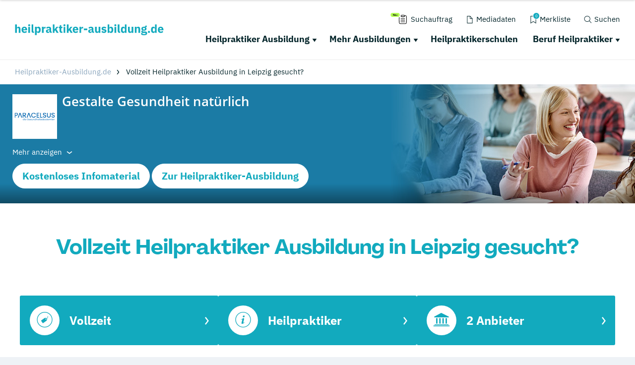

--- FILE ---
content_type: application/javascript; charset=utf-8
request_url: https://www.heilpraktiker-ausbildung.de/typo3conf/ext/drs_template/Resources/Public/js/90665d53f9f93047cb43.js
body_size: 202
content:
"use strict";(self.webpackChunkdm_das_richtige_studieren=self.webpackChunkdm_das_richtige_studieren||[]).push([[44],{9089:function(t,e,i){i.r(e);i.d(e,{MerklisteTooltips:function(){return s}});i(7975);var s=function(){function t(){var t=this;this.setTooltips();window.addEventListener("drs.events.favoriteListUpdated",(function(){t.setTooltips()}))}t.prototype.setTooltips=function(){document.querySelectorAll("[data-hs-merken]").forEach((function(t,e){t.classList.contains("tooltipstered")||$(t).tooltipster();$(t).tooltipster("content",t.getAttribute("data-hs-title"))}))};return t}()}}]);

--- FILE ---
content_type: image/svg+xml
request_url: https://www.heilpraktiker-ausbildung.de/typo3conf/ext/drs_template/Resources/Public/img/schriftlogos/heilpraktiker_ausbildung_de.svg
body_size: 2917
content:
<?xml version="1.0" encoding="UTF-8"?><svg id="Ebene_2" xmlns="http://www.w3.org/2000/svg" viewBox="0 0 279.41 20.57"><defs><style>.cls-1{fill:#12aabe;}</style></defs><g id="Ebene_1-2"><g><path class="cls-1" d="M0,.19H3.17V6.7h.13c.2-.58,.55-1.09,1.05-1.52,.5-.43,1.19-.64,2.08-.64,1.16,0,2.03,.38,2.62,1.16,.59,.77,.89,1.87,.89,3.3v7.04h-3.17v-6.79c0-.73-.12-1.27-.34-1.62-.23-.35-.64-.52-1.22-.52-.26,0-.51,.03-.75,.1s-.46,.17-.65,.31c-.19,.14-.35,.32-.46,.52-.11,.21-.17,.45-.17,.72v7.28H0V.19Z"/><path class="cls-1" d="M17.45,16.29c-.86,0-1.62-.14-2.29-.42-.67-.28-1.24-.67-1.7-1.18-.46-.51-.81-1.12-1.05-1.85-.24-.73-.35-1.54-.35-2.44s.11-1.69,.34-2.41,.57-1.34,1.02-1.85c.45-.51,1-.91,1.66-1.19s1.41-.42,2.25-.42c.93,0,1.72,.16,2.39,.47,.66,.31,1.21,.74,1.63,1.26,.42,.53,.73,1.14,.92,1.83,.19,.69,.29,1.42,.29,2.17v.94h-7.21v.17c0,.74,.2,1.32,.6,1.75s1.03,.65,1.88,.65c.66,0,1.19-.13,1.61-.39s.8-.58,1.16-.94l1.58,1.97c-.5,.59-1.15,1.04-1.96,1.37-.81,.33-1.72,.49-2.75,.49Zm-.06-9.42c-.64,0-1.15,.21-1.51,.63-.36,.42-.54,.98-.54,1.68v.17h3.94v-.19c0-.69-.15-1.24-.46-1.66-.31-.42-.78-.63-1.42-.63Z"/><path class="cls-1" d="M26.37,3.6c-.64,0-1.11-.15-1.4-.44-.29-.29-.44-.67-.44-1.12v-.47c0-.46,.15-.83,.44-1.12,.29-.29,.76-.44,1.4-.44s1.11,.15,1.4,.44c.29,.29,.44,.67,.44,1.12v.47c0,.46-.15,.83-.44,1.12s-.76,.44-1.4,.44Zm-1.58,1.2h3.17v11.24h-3.17V4.79Z"/><path class="cls-1" d="M34.06,16.03c-1.08,0-1.88-.26-2.39-.79s-.76-1.29-.76-2.29V.19h3.17V13.57h1.41v2.46h-1.43Z"/><path class="cls-1" d="M37.4,4.79h3.17v1.88h.11c.16-.63,.52-1.14,1.08-1.54,.56-.4,1.21-.6,1.94-.6,1.43,0,2.5,.5,3.23,1.5,.73,1,1.09,2.46,1.09,4.37s-.37,3.37-1.09,4.38c-.73,1.01-1.81,1.51-3.23,1.51-.37,0-.72-.05-1.05-.16-.33-.11-.62-.26-.89-.45-.26-.19-.49-.42-.67-.68s-.32-.55-.41-.85h-.11v6.17h-3.17V4.79Zm5.25,8.93c.6,0,1.09-.21,1.49-.63,.39-.42,.59-.99,.59-1.7v-1.95c0-.71-.2-1.28-.59-1.7-.39-.42-.89-.63-1.49-.63s-1.1,.15-1.49,.44c-.39,.29-.59,.7-.59,1.21v3.32c0,.51,.2,.92,.59,1.21,.39,.29,.89,.44,1.49,.44Z"/><path class="cls-1" d="M50.41,16.03V4.79h3.17v2.44h.11c.06-.31,.16-.62,.3-.91,.14-.29,.33-.55,.57-.78,.23-.23,.52-.41,.85-.55,.33-.14,.71-.2,1.16-.2h.56v2.95h-.79c-.93,0-1.62,.12-2.07,.36-.45,.24-.67,.69-.67,1.35v6.57h-3.17Z"/><path class="cls-1" d="M67.07,16.03c-.57,0-1.04-.18-1.42-.54-.38-.36-.62-.83-.72-1.43h-.13c-.17,.73-.55,1.28-1.13,1.66-.58,.38-1.3,.57-2.16,.57-1.13,0-1.99-.3-2.59-.9-.6-.6-.9-1.39-.9-2.37,0-1.18,.43-2.06,1.29-2.64,.86-.58,2.04-.86,3.52-.86h1.78v-.71c0-.54-.14-.97-.43-1.29-.29-.32-.76-.48-1.43-.48-.63,0-1.13,.14-1.5,.41-.37,.27-.68,.58-.92,.92l-1.88-1.68c.46-.67,1.03-1.2,1.72-1.58,.69-.38,1.63-.57,2.81-.57,1.6,0,2.8,.35,3.6,1.05,.8,.7,1.2,1.72,1.2,3.06v4.92h1.05v2.46h-1.76Zm-4.39-1.95c.53,0,.98-.11,1.36-.34,.38-.23,.57-.59,.57-1.1v-1.32h-1.54c-1.24,0-1.86,.42-1.86,1.25v.32c0,.41,.13,.71,.38,.9,.26,.19,.62,.29,1.09,.29Z"/><path class="cls-1" d="M70.94,.19h3.17V9.55h.13l1.39-2.08,2.25-2.68h3.51l-3.75,4.3,4.17,6.94h-3.77l-2.53-4.75-1.41,1.58v3.17h-3.17V.19Z"/><path class="cls-1" d="M87.02,16.03c-1.1,0-1.93-.28-2.49-.83s-.85-1.37-.85-2.44V7.26h-1.58v-2.46h.79c.43,0,.72-.1,.88-.31s.24-.5,.24-.89V1.75h2.85v3.04h2.23v2.46h-2.23v6.31h2.05v2.46h-1.88Z"/><path class="cls-1" d="M92.86,3.6c-.64,0-1.11-.15-1.4-.44-.29-.29-.44-.67-.44-1.12v-.47c0-.46,.15-.83,.44-1.12,.29-.29,.76-.44,1.4-.44s1.11,.15,1.4,.44c.29,.29,.44,.67,.44,1.12v.47c0,.46-.15,.83-.44,1.12s-.76,.44-1.4,.44Zm-1.58,1.2h3.17v11.24h-3.17V4.79Z"/><path class="cls-1" d="M97.4,.19h3.17V9.55h.13l1.39-2.08,2.25-2.68h3.51l-3.75,4.3,4.17,6.94h-3.77l-2.53-4.75-1.41,1.58v3.17h-3.17V.19Z"/><path class="cls-1" d="M113.86,16.29c-.86,0-1.62-.14-2.29-.42-.67-.28-1.24-.67-1.7-1.18-.46-.51-.81-1.12-1.05-1.85-.24-.73-.35-1.54-.35-2.44s.12-1.69,.34-2.41c.23-.72,.57-1.34,1.02-1.85s1-.91,1.66-1.19,1.4-.42,2.25-.42c.93,0,1.72,.16,2.39,.47,.66,.31,1.21,.74,1.62,1.26,.42,.53,.73,1.14,.92,1.83,.19,.69,.29,1.42,.29,2.17v.94h-7.21v.17c0,.74,.2,1.32,.6,1.75s1.03,.65,1.88,.65c.66,0,1.19-.13,1.61-.39,.41-.26,.8-.58,1.15-.94l1.58,1.97c-.5,.59-1.15,1.04-1.96,1.37-.81,.33-1.72,.49-2.75,.49Zm-.06-9.42c-.64,0-1.14,.21-1.51,.63-.37,.42-.55,.98-.55,1.68v.17h3.94v-.19c0-.69-.15-1.24-.46-1.66s-.78-.63-1.42-.63Z"/><path class="cls-1" d="M121.2,16.03V4.79h3.17v2.44h.11c.06-.31,.16-.62,.3-.91,.14-.29,.33-.55,.57-.78,.24-.23,.52-.41,.85-.55s.71-.2,1.16-.2h.56v2.95h-.79c-.93,0-1.62,.12-2.07,.36-.45,.24-.67,.69-.67,1.35v6.57h-3.17Z"/><path class="cls-1" d="M129.51,11.05v-3.08h6.36v3.08h-6.36Z"/><path class="cls-1" d="M146.78,16.03c-.57,0-1.04-.18-1.42-.54-.38-.36-.62-.83-.72-1.43h-.13c-.17,.73-.55,1.28-1.13,1.66s-1.31,.57-2.16,.57c-1.13,0-1.99-.3-2.59-.9-.6-.6-.9-1.39-.9-2.37,0-1.18,.43-2.06,1.29-2.64,.86-.58,2.04-.86,3.52-.86h1.78v-.71c0-.54-.14-.97-.43-1.29s-.76-.48-1.43-.48c-.63,0-1.13,.14-1.5,.41-.37,.27-.68,.58-.92,.92l-1.88-1.68c.46-.67,1.03-1.2,1.72-1.58,.69-.38,1.63-.57,2.82-.57,1.6,0,2.8,.35,3.6,1.05,.8,.7,1.2,1.72,1.2,3.06v4.92h1.05v2.46h-1.76Zm-4.39-1.95c.53,0,.98-.11,1.36-.34,.38-.23,.57-.59,.57-1.1v-1.32h-1.54c-1.24,0-1.86,.42-1.86,1.25v.32c0,.41,.13,.71,.39,.9s.62,.29,1.09,.29Z"/><path class="cls-1" d="M157.29,14.15h-.11c-.1,.29-.23,.56-.4,.81-.17,.26-.38,.49-.63,.68-.26,.2-.56,.36-.91,.47-.35,.11-.75,.17-1.21,.17-1.16,0-2.03-.38-2.62-1.15-.59-.76-.89-1.86-.89-3.29V4.79h3.17v6.79c0,.68,.12,1.21,.36,1.58,.24,.37,.66,.56,1.24,.56,.24,0,.49-.04,.73-.11,.24-.07,.46-.17,.64-.31s.33-.3,.45-.5c.11-.2,.17-.44,.17-.71V4.79h3.17v11.24h-3.17v-1.88Z"/><path class="cls-1" d="M167.22,16.29c-1.08,0-2-.17-2.74-.52s-1.41-.85-1.99-1.49l1.86-1.88c.4,.44,.84,.79,1.33,1.05s1.03,.38,1.65,.38,1.06-.1,1.31-.29c.24-.19,.36-.45,.36-.78,0-.53-.38-.84-1.13-.94l-1.22-.15c-2.53-.31-3.79-1.47-3.79-3.47,0-.54,.1-1.04,.31-1.49,.21-.45,.5-.83,.88-1.16s.83-.57,1.37-.75,1.14-.27,1.81-.27c.58,0,1.1,.04,1.55,.12,.45,.08,.85,.19,1.2,.34,.35,.15,.67,.34,.96,.56,.29,.22,.58,.47,.87,.74l-1.82,1.86c-.36-.36-.76-.64-1.21-.84-.45-.21-.91-.31-1.38-.31-.54,0-.93,.08-1.16,.26-.23,.17-.34,.4-.34,.68,0,.3,.08,.53,.25,.7s.47,.28,.93,.35l1.26,.17c2.47,.33,3.7,1.46,3.7,3.38,0,.54-.11,1.04-.34,1.5-.23,.46-.55,.85-.97,1.19-.42,.34-.93,.6-1.52,.78-.59,.19-1.25,.28-1.98,.28Z"/><path class="cls-1" d="M174.2,.19h3.17V6.68h.11c.16-.63,.52-1.14,1.08-1.54s1.21-.6,1.94-.6c1.43,0,2.5,.5,3.23,1.5,.73,1,1.09,2.46,1.09,4.37s-.36,3.37-1.09,4.38c-.73,1.01-1.81,1.51-3.23,1.51-.37,0-.72-.05-1.05-.16-.33-.11-.62-.26-.89-.45-.26-.19-.49-.42-.67-.68-.19-.26-.32-.55-.41-.85h-.11v1.88h-3.17V.19Zm5.25,13.53c.6,0,1.09-.21,1.49-.63s.59-.99,.59-1.7v-1.95c0-.71-.2-1.28-.59-1.7s-.89-.63-1.49-.63-1.1,.15-1.49,.44c-.39,.29-.59,.7-.59,1.21v3.32c0,.51,.2,.92,.59,1.21,.39,.29,.89,.44,1.49,.44Z"/><path class="cls-1" d="M188.8,3.6c-.64,0-1.11-.15-1.4-.44-.29-.29-.44-.67-.44-1.12v-.47c0-.46,.15-.83,.44-1.12s.76-.44,1.4-.44,1.11,.15,1.4,.44,.44,.67,.44,1.12v.47c0,.46-.15,.83-.44,1.12-.29,.29-.76,.44-1.4,.44Zm-1.58,1.2h3.17v11.24h-3.17V4.79Z"/><path class="cls-1" d="M196.49,16.03c-1.08,0-1.88-.26-2.39-.79-.51-.53-.76-1.29-.76-2.29V.19h3.17V13.57h1.41v2.46h-1.43Z"/><path class="cls-1" d="M206.72,14.15h-.11c-.09,.3-.22,.58-.41,.85-.19,.26-.41,.49-.67,.68-.26,.19-.56,.34-.9,.45-.34,.11-.68,.16-1.04,.16-1.43,0-2.5-.5-3.23-1.51-.73-1.01-1.09-2.47-1.09-4.38s.36-3.37,1.09-4.37c.73-1,1.81-1.5,3.23-1.5,.73,0,1.37,.2,1.94,.6s.92,.91,1.08,1.54h.11V.19h3.17v15.84h-3.17v-1.88Zm-2.08-.43c.6,0,1.09-.15,1.49-.44,.39-.29,.59-.7,.59-1.21v-3.32c0-.51-.2-.92-.59-1.21-.39-.29-.89-.44-1.49-.44s-1.1,.21-1.49,.63-.59,.99-.59,1.7v1.95c0,.71,.2,1.28,.59,1.7s.89,.63,1.49,.63Z"/><path class="cls-1" d="M219.48,14.15h-.11c-.1,.29-.23,.56-.4,.81-.17,.26-.38,.49-.63,.68-.26,.2-.56,.36-.91,.47-.35,.11-.75,.17-1.21,.17-1.16,0-2.03-.38-2.62-1.15-.59-.76-.89-1.86-.89-3.29V4.79h3.17v6.79c0,.68,.12,1.21,.36,1.58,.24,.37,.66,.56,1.24,.56,.24,0,.49-.04,.73-.11,.24-.07,.46-.17,.64-.31s.33-.3,.45-.5c.11-.2,.17-.44,.17-.71V4.79h3.17v11.24h-3.17v-1.88Z"/><path class="cls-1" d="M225.6,16.03V4.79h3.17v1.91h.13c.2-.58,.55-1.09,1.05-1.52,.5-.43,1.19-.64,2.08-.64,1.16,0,2.03,.38,2.62,1.16,.59,.77,.89,1.87,.89,3.3v7.04h-3.17v-6.79c0-.73-.11-1.27-.34-1.62-.23-.35-.64-.52-1.22-.52-.26,0-.51,.03-.75,.1-.24,.06-.46,.17-.65,.31-.19,.14-.35,.32-.46,.52s-.17,.45-.17,.72v7.28h-3.17Z"/><path class="cls-1" d="M248.76,16.85c0,.6-.1,1.13-.31,1.58-.21,.46-.55,.85-1.02,1.17-.47,.32-1.1,.56-1.87,.73-.78,.16-1.74,.25-2.88,.25-.97,0-1.79-.06-2.47-.18-.68-.12-1.23-.29-1.65-.51-.42-.22-.73-.49-.92-.81-.19-.32-.29-.69-.29-1.1,0-.63,.19-1.12,.56-1.48s.88-.58,1.54-.66v-.24c-.54-.1-.95-.33-1.22-.7-.27-.36-.41-.79-.41-1.28,0-.3,.06-.56,.18-.78,.12-.22,.28-.41,.47-.58,.19-.17,.42-.3,.67-.4,.26-.1,.51-.18,.77-.24v-.09c-.69-.31-1.19-.74-1.52-1.29-.33-.55-.49-1.19-.49-1.91,0-1.14,.4-2.06,1.19-2.75,.79-.69,2-1.04,3.63-1.04,.74,0,1.38,.07,1.91,.21v-.43c0-.6,.15-1.03,.44-1.29,.29-.26,.71-.4,1.25-.4h1.78v2.35h-2.48v.13c.66,.31,1.14,.75,1.46,1.29,.31,.55,.47,1.19,.47,1.92,0,1.13-.4,2.03-1.19,2.71s-2,1.02-3.63,1.02c-.73,0-1.39-.08-1.99-.24-.33,.21-.49,.51-.49,.9,0,.27,.1,.48,.31,.63s.55,.22,1.04,.22h3.25c1.37,0,2.37,.29,2.99,.86,.62,.57,.93,1.38,.93,2.42Zm-2.98,.43c0-.33-.13-.58-.39-.75-.26-.17-.71-.26-1.35-.26h-3.85c-.14,.14-.25,.3-.31,.48s-.1,.35-.1,.52c0,.41,.18,.72,.54,.91s.96,.29,1.82,.29h1.29c.86,0,1.46-.1,1.82-.29,.36-.19,.54-.5,.54-.91Zm-3.06-7.32c.63,0,1.1-.13,1.4-.39,.31-.26,.46-.64,.46-1.14v-.26c0-.5-.15-.88-.46-1.14-.31-.26-.77-.39-1.4-.39s-1.1,.13-1.4,.39c-.31,.26-.46,.64-.46,1.14v.26c0,.5,.15,.88,.46,1.14,.31,.26,.77,.39,1.4,.39Z"/><path class="cls-1" d="M252.14,16.27c-.64,0-1.12-.16-1.42-.48s-.46-.73-.46-1.23v-.43c0-.5,.15-.91,.46-1.23s.78-.48,1.42-.48,1.12,.16,1.42,.48,.46,.73,.46,1.23v.43c0,.5-.15,.91-.46,1.23s-.78,.48-1.42,.48Z"/><path class="cls-1" d="M263.51,14.15h-.11c-.09,.3-.22,.58-.41,.85-.19,.26-.41,.49-.67,.68-.26,.19-.56,.34-.9,.45-.34,.11-.68,.16-1.04,.16-1.43,0-2.5-.5-3.23-1.51-.73-1.01-1.09-2.47-1.09-4.38s.36-3.37,1.09-4.37c.73-1,1.81-1.5,3.23-1.5,.73,0,1.37,.2,1.94,.6s.92,.91,1.08,1.54h.11V.19h3.17v15.84h-3.17v-1.88Zm-2.08-.43c.6,0,1.09-.15,1.49-.44,.39-.29,.59-.7,.59-1.21v-3.32c0-.51-.2-.92-.59-1.21-.39-.29-.89-.44-1.49-.44s-1.1,.21-1.49,.63-.59,.99-.59,1.7v1.95c0,.71,.2,1.28,.59,1.7s.89,.63,1.49,.63Z"/><path class="cls-1" d="M274.32,16.29c-.86,0-1.62-.14-2.29-.42-.67-.28-1.24-.67-1.7-1.18s-.81-1.12-1.05-1.85-.35-1.54-.35-2.44,.11-1.69,.34-2.41c.23-.72,.57-1.34,1.02-1.85s1-.91,1.66-1.19,1.41-.42,2.25-.42c.93,0,1.72,.16,2.39,.47,.66,.31,1.21,.74,1.63,1.26,.42,.53,.73,1.14,.92,1.83s.29,1.42,.29,2.17v.94h-7.21v.17c0,.74,.2,1.32,.6,1.75,.4,.43,1.03,.65,1.88,.65,.66,0,1.19-.13,1.61-.39,.41-.26,.8-.58,1.16-.94l1.58,1.97c-.5,.59-1.15,1.04-1.96,1.37-.81,.33-1.72,.49-2.75,.49Zm-.06-9.42c-.64,0-1.15,.21-1.51,.63-.36,.42-.55,.98-.55,1.68v.17h3.94v-.19c0-.69-.15-1.24-.46-1.66-.31-.42-.78-.63-1.42-.63Z"/></g></g></svg>